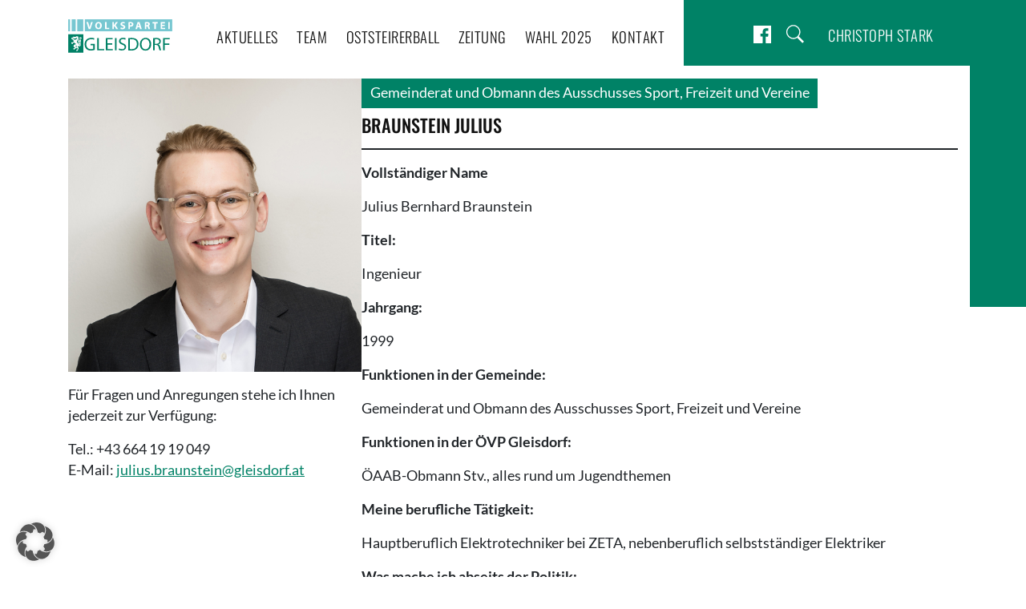

--- FILE ---
content_type: image/svg+xml
request_url: https://oevp-gleisdorf.at/wp-content/themes/oevp-gleisdorf/assets/svg/icon-burger-green.svg
body_size: 342
content:
<!-- Generator: Adobe Illustrator 23.0.3, SVG Export Plug-In  -->
<svg version="1.1" xmlns="http://www.w3.org/2000/svg" xmlns:xlink="http://www.w3.org/1999/xlink" x="0px" y="0px" width="19.5px"
	 height="16.7px" viewBox="0 0 19.5 16.7" style="enable-background:new 0 0 19.5 16.7;" xml:space="preserve">
<style type="text/css">
	.st0{fill:none;stroke:#008266;stroke-width:2;}
</style>
<defs>
</defs>
<g>
	<path class="st0" d="M0,8.4h19.5"/>
	<path class="st0" d="M0,1h19.5"/>
	<path class="st0" d="M0,15.7h19.5"/>
</g>
</svg>


--- FILE ---
content_type: image/svg+xml
request_url: https://oevp-gleisdorf.at/wp-content/themes/oevp-gleisdorf/assets/svg/icon-burger.svg
body_size: 340
content:
<!-- Generator: Adobe Illustrator 23.0.3, SVG Export Plug-In  -->
<svg version="1.1" xmlns="http://www.w3.org/2000/svg" xmlns:xlink="http://www.w3.org/1999/xlink" x="0px" y="0px" width="19.5px"
	 height="16.7px" viewBox="0 0 19.5 16.7" style="enable-background:new 0 0 19.5 16.7;" xml:space="preserve">
<style type="text/css">
	.st0{fill:none;stroke:#fff;stroke-width:2;}
</style>
<defs>
</defs>
<g>
	<path class="st0" d="M0,8.4h19.5"/>
	<path class="st0" d="M0,1h19.5"/>
	<path class="st0" d="M0,15.7h19.5"/>
</g>
</svg>


--- FILE ---
content_type: image/svg+xml
request_url: https://oevp-gleisdorf.at/wp-content/themes/oevp-gleisdorf/assets/svg/oevp-gleisdorf.svg
body_size: 3811
content:
<?xml version="1.0" encoding="utf-8"?>
<!-- Generator: Adobe Illustrator 23.0.3, SVG Export Plug-In . SVG Version: 6.00 Build 0)  -->
<svg version="1.1" id="Ebene_1" xmlns="http://www.w3.org/2000/svg" xmlns:xlink="http://www.w3.org/1999/xlink" x="0px" y="0px"
	 viewBox="0 0 133 43" style="enable-background:new 0 0 133 43;" xml:space="preserve">
<style type="text/css">
	.st0{fill:#77C7D1;}
	.st1{clip-path:url(#SVGID_2_);fill:#FFFFFF;}
	.st2{clip-path:url(#SVGID_4_);fill:#008166;}
	.st3{clip-path:url(#SVGID_4_);}
	.st4{fill:#008166;}
</style>
<g>
	<rect x="21.3" y="0.1" class="st0" width="111.6" height="15.3"/>
	<g>
		<defs>
			<rect id="SVGID_1_" x="0.1" y="0.1" width="132.7" height="42.7"/>
		</defs>
		<clipPath id="SVGID_2_">
			<use xlink:href="#SVGID_1_"  style="overflow:visible;"/>
		</clipPath>
		<path class="st1" d="M127.8,12.6h2V3.7h-2V12.6z M123.4,7.2h-3.3V5.3h3.5V3.7h-5.5v8.9h5.7v-1.7h-3.7V8.8h3.3V7.2z M110,12.6h2
			V5.4h2.4V3.7h-6.8v1.7h2.4V12.6z M99.7,5.2c0.1,0,0.4-0.1,0.9-0.1c0.9,0,1.5,0.4,1.5,1.2c0,0.8-0.6,1.3-1.6,1.3h-0.8V5.2z
			 M97.8,12.6h2V9.1h0.6c0.8,0,1.2,0.3,1.5,1.4c0.3,1.1,0.5,1.8,0.6,2.1h2.1c-0.2-0.3-0.4-1.5-0.7-2.5c-0.2-0.8-0.6-1.4-1.2-1.7v0
			c0.8-0.3,1.6-1.1,1.6-2.2c0-0.8-0.3-1.5-0.8-1.9c-0.6-0.5-1.6-0.7-2.9-0.7c-1.1,0-2,0.1-2.7,0.2V12.6z M88.8,8.8l0.5-1.9
			c0.1-0.5,0.3-1.2,0.4-1.7h0c0.1,0.5,0.3,1.2,0.4,1.7l0.6,1.9H88.8z M91.1,10.3l0.7,2.3h2.2l-2.8-8.9h-2.6l-2.7,8.9h2.1l0.6-2.3
			H91.1z M78.9,5.2c0.1,0,0.4-0.1,0.8-0.1c1,0,1.6,0.5,1.6,1.3c0,0.9-0.7,1.4-1.7,1.4c-0.3,0-0.5,0-0.7-0.1V5.2z M76.9,12.6h2V9.4
			c0.2,0,0.4,0.1,0.7,0.1c1.2,0,2.2-0.3,2.9-0.9C83,8,83.3,7.3,83.3,6.4c0-0.9-0.4-1.6-1-2.1c-0.6-0.5-1.5-0.7-2.7-0.7
			c-1.2,0-2.1,0.1-2.7,0.2V12.6z M66.8,12.2c0.5,0.3,1.5,0.6,2.5,0.6c2.4,0,3.6-1.3,3.6-2.8c0-1.3-0.7-2.1-2.3-2.7
			c-1.2-0.4-1.7-0.7-1.7-1.3c0-0.4,0.4-0.9,1.3-0.9c0.9,0,1.5,0.3,1.8,0.4L72.5,4c-0.5-0.3-1.3-0.5-2.3-0.5c-2.1,0-3.4,1.2-3.4,2.7
			c0,1.3,1,2.1,2.5,2.6c1.1,0.4,1.5,0.7,1.5,1.2c0,0.6-0.5,1-1.4,1c-0.9,0-1.7-0.3-2.2-0.6L66.8,12.2z M56.4,12.6h2V9.7l0.8-0.9
			l2.2,3.8h2.3l-3.1-5.1l2.9-3.8H61l-2,3c-0.2,0.3-0.4,0.6-0.6,1h0V3.7h-2V12.6z M47,12.6h5.5v-1.7H49V3.7h-2V12.6z M38.7,5.1
			c1.4,0,2.1,1.4,2.1,3c0,1.7-0.8,3-2.1,3c-1.3,0-2.2-1.2-2.2-3C36.6,6.4,37.4,5.1,38.7,5.1 M38.8,3.5c-2.6,0-4.3,2-4.3,4.7
			c0,2.6,1.6,4.5,4.2,4.5C41.3,12.7,43,11,43,8C43,5.6,41.5,3.5,38.8,3.5 M28.4,12.6l3-8.9h-2.1l-1.1,3.8c-0.3,1-0.6,2.1-0.8,3.1h0
			c-0.2-1.1-0.5-2.1-0.8-3.2l-1.1-3.8h-2.2l2.9,8.9H28.4z"/>
	</g>
	<rect x="11.6" y="0.1" class="st0" width="7.7" height="15.3"/>
	<rect x="4.5" y="0.1" class="st0" width="5.1" height="15.3"/>
	<rect x="0.1" y="0.1" class="st0" width="2.3" height="15.3"/>
	<g>
		<defs>
			<rect id="SVGID_3_" x="0.1" y="0.1" width="132.7" height="42.7"/>
		</defs>
		<clipPath id="SVGID_4_">
			<use xlink:href="#SVGID_3_"  style="overflow:visible;"/>
		</clipPath>
		<path class="st2" d="M14.9,32.3L14.9,32.3v-0.2h-0.1v0.2C14.8,32.3,14.9,32.3,14.9,32.3"/>
		<path class="st2" d="M13.2,27.6c0.1,0,0.1,0,0.1-0.1c0-0.1,0-0.1,0-0.1l-0.1-0.1c0,0-0.2,0.1-0.2,0.2C13,27.5,13.1,27.6,13.2,27.6
			"/>
		<path class="st2" d="M14.5,31.3c0.1,0,0.1-0.1,0.1-0.1v-0.3c0-0.1-0.1-0.1-0.1-0.2c0-0.1-0.2-0.3-0.2-0.3s-0.2,0.1-0.2,0.1
			c-0.1,0-0.1,0.2-0.1,0.4c0,0.2,0.1,0.2,0.2,0.3S14.4,31.3,14.5,31.3"/>
		<path class="st2" d="M13.7,28.7c0-0.1-0.2-0.1-0.2-0.1s-0.1,0.1-0.2,0.2c-0.1,0.1-0.2,0.1-0.2,0.2C13,29.1,13,29.2,13,29.4
			c0,0.2,0,0.3,0.1,0.4c0.1,0.1,0.2,0.1,0.2,0.1c0.1,0,0.1,0,0.2-0.2c0.1-0.1,0.2-0.1,0.3-0.1c0,0,0-0.1,0-0.2
			c-0.1-0.2-0.1-0.3-0.1-0.4C13.7,28.8,13.7,28.8,13.7,28.7"/>
		<path class="st2" d="M16.9,24.7c-0.1,0.1-0.2,0.3-0.4,0.3c-0.3,0-0.5,0.1-0.5,0c-0.1,0-0.3-0.1-0.4-0.2c-0.1-0.1-0.4-0.5-0.5-0.5
			s-0.3-0.1-0.4,0c-0.1,0.1-0.3,0.2-0.4,0.4c-0.1,0.2-0.2,0.5-0.3,0.8c-0.1,0.2-0.2,0.4-0.2,0.5c0,0.1,0.1,0.2,0.3,0.2
			c0.1,0,0.4,0.1,0.6,0.1c0.2,0,0.2,0.1,0.5,0.1c0.3,0,0.4,0,0.5-0.1c0.1-0.1,0.1-0.2,0.1-0.4c0-0.1-0.2-0.3-0.2-0.3
			c0,0-0.1-0.1,0-0.1s0.2,0,0.3,0c0.2,0,0.3,0.1,0.4,0.3c0.1,0.2,0.1,0.5,0.1,0.6c0,0.1,0,0.2-0.1,0.3c-0.1,0.1-0.2,0.3-0.3,0.4
			c-0.1,0.1-0.4,0.2-0.5,0.2c-0.1,0-0.6,0-0.8,0c-0.3-0.1-0.5,0-0.6-0.1C14,27,14,27,13.9,27c-0.1,0-0.2,0.3-0.1,0.4
			s0.1,0.2,0.3,0.2c0.2,0,0.3,0,0.6,0.1c0.3,0,0.5,0,0.7,0c0.1,0,0.2-0.1,0.3-0.2c0-0.1,0-0.2,0.1-0.2c0.1,0,0.1-0.1,0.3-0.1
			c0.2,0,0.3,0.2,0.3,0.3c0,0.1,0,0.2,0,0.4c-0.1,0.2-0.2,0.4-0.3,0.5c-0.1,0.1-0.3,0.3-0.5,0.3c-0.2,0-0.6,0-0.8,0
			c-0.1,0-0.3-0.1-0.4-0.1s-0.2,0-0.2,0c0,0,0,0.2,0.1,0.3c0.1,0.1,0.1,0.2,0.1,0.4c0,0.1,0,0.2,0.2,0.2c0.2,0,0.3,0.1,0.5,0.1
			c0.2,0,0.4,0,0.5-0.1c0.1-0.1,0.2-0.5,0.3-0.5c0.1,0,0.1,0,0.2,0.1c0.1,0.1,0.2,0.2,0.2,0.4c0,0.2,0,0.4-0.1,0.5
			c-0.1,0.1-0.4,0.4-0.5,0.4s-0.6,0-0.6,0c-0.1,0.1-0.1,0.2,0,0.3c0.1,0.1,0.1,0.3,0.1,0.4c0,0.1,0.1,0.2,0.2,0.2
			c0.2,0,0.4,0,0.5-0.1c0.1,0,0.2-0.1,0.3-0.1c0.1,0,0.1,0.1,0.2,0.2c0,0.1,0,0.3,0,0.4c0,0.1-0.2,0.2-0.3,0.3
			c-0.1,0.1-0.5,0.1-0.5,0.2c-0.1,0.1-0.1,0.3,0,0.4c0.1,0.1,0.1,0.1,0.3,0.1c0.1,0,0.2-0.1,0.3-0.1c0.1,0,0.1,0,0.2,0.1
			c0,0.1,0.1,0.3,0,0.4c-0.1,0.1-0.2,0.3-0.3,0.3c-0.1,0-0.2,0-0.3,0c-0.1,0-0.2,0-0.2,0.1c0,0.1,0,0.1-0.1,0.4
			c-0.1,0.2-0.2,0.4-0.3,0.6c-0.1,0.1-0.2,0.2-0.5,0.2c-0.2,0-0.5-0.1-0.6-0.1c-0.1-0.1-0.2-0.2-0.3-0.3s-0.1-0.1-0.3-0.1
			c-0.2,0-0.5,0.2-0.7,0.4c-0.1,0.2-0.2,0.2-0.2,0.3c0,0.1-0.1,0.4-0.2,0.6c0,0.1,0,0.3,0,0.3s0,0,0.3,0c0.2,0,0.3,0,0.4,0.1
			c0.1,0.2,0.2,0.2,0.2,0.4s0,0.4,0,0.7c0,0.3-0.1,0.8-0.2,1s-0.2,0.6-0.3,0.7c-0.1,0.1-0.3,0.3-0.3,0.4c0,0.1-0.1,0.4-0.1,0.5
			c0,0.1-0.4,0.6-0.5,0.7c-0.1,0.1-0.6,0.3-0.7,0.4c-0.2,0-0.5,0.1-0.5,0.1s-0.3-0.7-0.3-0.8c0-0.1-0.1-0.5,0-0.6
			c0.1-0.1,0.1-0.3,0.2-0.3s0.1,0,0.3,0c0.2,0,0.3,0,0.4,0c0.1,0,0.4-0.4,0.5-0.6c0.1-0.2,0.3-0.7,0.3-1c0-0.3,0-0.4-0.2-0.6
			c-0.2-0.2-0.5-0.2-0.6-0.2S11,37,11,37.1c-0.1,0.2-0.1,0.3-0.1,0.3s-0.1,0.1-0.2-0.1c0-0.2-0.2-0.6-0.2-0.9c0-0.3-0.1-1,0-1.2
			s0.3-0.8,0.4-0.9c0.1-0.1,0.3-0.3,0.3-0.3c0,0,0-0.1-0.2-0.2c-0.2,0-0.5-0.1-0.8,0c-0.4,0.1-0.7,0.4-0.8,0.5s-0.2,0.2-0.2,0.2
			s0,0,0.2,0.1c0.3,0.1,0.5,0.2,0.6,0.4c0.1,0.2,0.2,0.3,0.2,0.5s0,0.4-0.1,0.7c-0.1,0.3-0.2,0.7-0.3,0.8c-0.1,0.1-0.4,0.5-0.5,0.7
			c-0.1,0.1-0.7,0.4-0.8,0.4c-0.1,0.1-0.2,0.1-0.4,0.4C8,38.6,7.8,38.9,7.8,39c0,0-0.1,0-0.1,0s-0.4-0.3-0.6-0.5S6.7,38,6.6,37.8
			c-0.1-0.2-0.1-0.7,0-0.7c0.1-0.1,0.2-0.1,0.3-0.1C7,37,7,37,7.2,37.1c0.2,0.1,0.2,0.1,0.5,0.1c0.3,0,0.6-0.3,0.6-0.4
			c0-0.1,0.2-0.4,0.1-0.6c0-0.3,0-0.5-0.1-0.5c-0.1,0-0.1,0-0.4-0.1c-0.2,0-0.5-0.1-0.6-0.2c-0.1-0.1-0.2-0.1-0.2-0.3
			c0-0.1,0-0.5,0-0.6c0-0.1,0,0-0.1-0.1c-0.2,0-0.4-0.1-0.4-0.2C6.6,34.2,6.4,34,6.4,34s0.1,0,0.3-0.1c0.2,0,0.4-0.2,0.5-0.3
			c0.1-0.1,0.2-0.4,0.3-0.5s0.3-0.4,0.4-0.5c0.1-0.1,0.4-0.3,0.6-0.4c0.2-0.1,0.7-0.1,1-0.1c0.3,0,0.6,0,0.6,0s0.1-0.2,0.1-0.3
			c0-0.1,0.1-0.2,0.1-0.2s-0.5-0.2-0.7-0.3c-0.2-0.1-0.8-0.4-0.9-0.5S8.1,30.4,8,30.2s-0.2-0.5-0.2-0.5l0,0c0,0-0.3,0-0.4,0
			c-0.1,0-0.7,0.3-0.8,0.4c-0.2,0.2-0.5,0.4-0.5,0.4s0,0.1,0,0.3c0,0.1,0,0.4-0.1,0.5c-0.1,0.2-0.3,0.4-0.4,0.4H5.5
			c0,0,0.1-0.2,0-0.2c-0.1-0.1-0.2-0.1-0.2-0.1s-0.1,0-0.2,0.1c-0.1,0-0.2,0.3-0.2,0.3s-0.2,0-0.3-0.2c0-0.2-0.1-0.5,0-0.6
			c0.1-0.1,0.1-0.3,0.1-0.3s-0.1-0.1-0.2-0.1c-0.1,0-0.2,0.1-0.3,0c-0.1,0-0.1-0.7-0.1-0.8c0-0.1,0.3-0.3,0.4-0.3
			c0.1,0,0.4,0.1,0.4,0.1c0.1,0,0.3,0.1,0.4,0.1c0.2,0,0.3-0.1,0.5-0.2c0.3-0.2,1-0.8,1.1-0.9c0.1-0.1,0.4-0.4,0.4-0.5
			s0.1-0.2,0-0.3c0-0.1-0.1-0.2-0.3-0.3c-0.2-0.1-0.4-0.3-0.5-0.5c-0.1-0.2-0.2-0.6-0.3-0.7c0-0.1-0.1-0.2-0.1-0.2s0,0-0.1,0
			c-0.1,0-0.2,0.1-0.3,0.1c-0.1,0-0.2,0-0.3,0c-0.1,0-0.2-0.1-0.2-0.1s0.1-0.1,0.1-0.3c0-0.2,0-0.4,0-0.5c0-0.1,0-0.1-0.1-0.1
			c-0.1,0-0.3,0.1-0.4,0.2c-0.2,0.1-0.4,0.2-0.4,0.2s-0.1,0.1-0.1-0.2c0-0.3,0-0.6,0-0.8c0.1-0.2,0.1-0.2,0.1-0.3s-0.1-0.2-0.1-0.2
			c0,0-0.2-0.1-0.3,0c-0.2,0.1-0.3,0.2-0.3,0.2S3.9,24.1,4,24c0-0.2,0.1-0.4,0.3-0.4c0.1-0.1,0.3-0.1,0.5-0.1c0.2,0,0.4,0.1,0.4,0.1
			s0.1-0.1,0.1-0.2S5.1,23,5.2,23c0.1,0,0.1,0,0.2,0c0.1,0,0.2,0.1,0.3,0.2c0.1,0.1,0.2,0.4,0.2,0.5c0,0.1,0,0.4,0.1,0.6
			c0,0.2,0.1,0.3,0.2,0.5c0.1,0.2,0.4,0.5,0.6,0.7C7.1,25.6,7.7,25.9,8,26c0.2,0.1,0.6,0.2,0.7,0.3c0.1,0,0.4,0,0.6-0.2
			c0.2-0.1,0.9-0.6,1.2-0.7c0.3-0.1,0.7-0.4,0.7-0.5c0-0.1,0.1-0.2,0.1-0.4c-0.1-0.2-0.1-0.3-0.3-0.5c-0.2-0.1-0.6-0.2-0.7-0.1
			c-0.1,0-0.2,0-0.3,0.1c-0.1,0.1,0,0.2-0.2,0.3c-0.2,0.1-0.2,0.2-0.4,0.2c-0.1,0.1-0.2,0.1-0.4,0.1c-0.1,0-0.2-0.1-0.3-0.1
			c-0.1,0-0.1,0-0.2,0c-0.1,0-0.3,0-0.6,0.1c-0.3,0.1-0.7,0.4-0.7,0.5c-0.1,0.1-0.1,0.1-0.1,0.1S7,25.3,7,25.1c0-0.2,0-0.3,0-0.4
			c0.1-0.1,0.1-0.3,0-0.3c-0.1,0-0.1-0.1-0.2,0c-0.1,0.1-0.2,0.1-0.3,0.1c0,0-0.1,0-0.1,0s-0.2-0.2-0.2-0.4s-0.1-0.4,0-0.6
			c0.1-0.2,0.2-0.3,0.4-0.4C6.9,23.1,7,23.1,7,23c0,0-0.1-0.2-0.2-0.3c-0.2,0-0.5,0-0.6,0c0,0-0.1-0.1-0.1-0.1s0.4-0.3,0.7-0.3
			c0.2,0,0.5-0.1,0.7,0c0.3,0.1,0.3,0.1,0.4,0.3C8,22.9,8.1,23,8.1,23c0,0,0,0.1,0.1-0.1c0.2-0.2,0.3-0.3,0.4-0.3c0.2,0,0.3,0,0.4,0
			c0.2,0,0.4-0.1,0.6-0.2c0.2-0.1,0.5-0.4,0.6-0.5c0-0.1,0-0.1,0.1-0.1s0.1,0.1,0.3,0.1s0.4-0.2,0.5-0.2c0.1,0,0.4-0.2,0.5-0.2
			c0.2,0,0.3,0,0.4,0.1c0.1,0,0.2,0,0,0.1c-0.2,0.1-0.3,0.2-0.3,0.3c0,0.1-0.1,0.1,0,0.2c0,0.1,0,0.1,0.2,0.1c0.1,0,0.3-0.1,0.3-0.2
			c0-0.1,0-0.3,0-0.3c0,0,0-0.2,0.1-0.1c0.1,0.1,0.3,0.4,0.4,0.6c0.1,0.2,0.3,0.5,0.4,0.8c0,0.3,0,0.6,0,0.9s-0.1,0.6-0.2,0.9
			c-0.1,0.3-0.2,0.6-0.2,0.8c0,0.3,0,0.4,0,0.5c0,0.1,0,0.2-0.1,0.2c-0.2,0-0.2,0-0.3,0c-0.1,0-0.2,0.1-0.3,0.3
			c0,0.2-0.2,0.4-0.2,0.7s-0.1,0.3-0.1,0.5c0,0.2,0,0.3,0,0.3s-0.2,0-0.2-0.2c-0.1-0.2-0.1-0.3-0.1-0.3s-0.2,0.3-0.2,0.4
			c0,0.2,0,0.2,0,0.3c0,0.1,0,0.3,0,0.5c0,0.2,0.1,0.5,0.3,0.7c0.2,0.2,0.4,0.6,0.6,0.7s0.4,0.4,0.6,0.5s0.5,0.4,0.7,0.5
			c0.2,0.1,0.4,0.4,0.5,0.7c0.1,0.2,0.2,0.5,0.3,0.8c0.1,0.3,0,0.4,0.2,0.6c0.2,0.2,0.3,0.2,0.4,0.2s0.2-0.1,0.1-0.1
			c0-0.1-0.1-0.1-0.1-0.3c0-0.1-0.1-0.3,0-0.4c0-0.1,0.1-0.1,0.1-0.2c0-0.1-0.2-0.1-0.3-0.2c-0.1-0.1-0.2-0.4-0.2-0.5
			c0-0.2,0-0.3-0.1-0.3c0,0-0.2,0-0.4-0.2c-0.2-0.1-0.5-0.5-0.5-0.6c0-0.1-0.1-0.5-0.1-0.6c0-0.1-0.1-0.2-0.1-0.3
			c-0.1,0-0.3-0.2-0.4-0.4c-0.1-0.2-0.2-0.3-0.2-0.7c0-0.4,0.1-0.5,0.1-0.7c0-0.2,0-0.4,0-0.5c0-0.2-0.1-0.6,0.1-0.8
			c0.2-0.2,0.2-0.3,0.4-0.4c0.2-0.2,0.4-0.3,0.4-0.4c0-0.1,0-0.5,0-0.7s0.2-0.5,0.4-1c0.2-0.4,0.4-0.7,0.5-0.8
			c0.1-0.1,0.4-0.4,0.7-0.4c0.3,0,0.5,0,0.8,0.1c0.3,0.1,0.4,0.2,0.6,0.2c0.2,0,0.3,0.1,0.4,0.1c0.1,0.1,0.1,0.1,0.1,0.1
			c0,0-0.1,0.1-0.2,0.2c-0.1,0.1-0.2,0.1-0.1,0.2c0,0,0.2,0,0.3,0c0.1,0,0.3,0,0.3,0C17,24.5,17,24.5,16.9,24.7 M0.1,42.9h19.2V19.2
			H0.1V42.9z"/>
		<g class="st3">
			<path class="st4" d="M34,39.1c-0.9,0.3-2.7,0.9-4.9,0.9c-2.4,0-4.4-0.6-5.9-2.1c-1.4-1.3-2.2-3.4-2.2-5.9c0-4.7,3.3-8.2,8.6-8.2
				c1.8,0,3.3,0.4,3.9,0.7l-0.5,1.7c-0.8-0.4-1.9-0.7-3.5-0.7c-3.8,0-6.4,2.4-6.4,6.4c0,4,2.4,6.4,6.1,6.4c1.3,0,2.2-0.2,2.7-0.4
				v-4.7h-3.2v-1.6H34V39.1z"/>
			<path class="st4" d="M37.2,24h2v14.1h6.8v1.7h-8.8V24z"/>
			<path class="st4" d="M56.4,32.4h-6.1v5.7h6.8v1.7h-8.9V24h8.5v1.7h-6.5v5h6.1V32.4z"/>
			<path class="st4" d="M61.8,24v15.8h-2V24H61.8z"/>
			<path class="st4" d="M65.1,37.3c0.9,0.6,2.2,1,3.7,1c2.1,0,3.3-1.1,3.3-2.7c0-1.5-0.8-2.3-3-3.1c-2.6-0.9-4.2-2.2-4.2-4.5
				c0-2.5,2-4.3,5.1-4.3c1.6,0,2.8,0.4,3.5,0.8l-0.6,1.7c-0.5-0.3-1.6-0.8-3-0.8c-2.2,0-3,1.3-3,2.4c0,1.5,1,2.2,3.1,3
				c2.7,1,4,2.3,4,4.6c0,2.4-1.8,4.5-5.5,4.5c-1.5,0-3.2-0.4-4-1L65.1,37.3z"/>
			<path class="st4" d="M76.9,24.2c1.2-0.2,2.7-0.3,4.3-0.3c2.9,0,5,0.7,6.4,2c1.4,1.3,2.2,3.1,2.2,5.7c0,2.6-0.8,4.7-2.3,6.1
				c-1.5,1.5-3.9,2.3-7,2.3c-1.5,0-2.7-0.1-3.7-0.2V24.2z M78.9,38.2c0.5,0.1,1.3,0.1,2.1,0.1c4.4,0,6.7-2.4,6.7-6.7
				c0-3.7-2.1-6.1-6.4-6.1c-1.1,0-1.9,0.1-2.4,0.2V38.2z"/>
			<path class="st4" d="M106,31.8c0,5.4-3.3,8.3-7.3,8.3c-4.2,0-7.1-3.2-7.1-8c0-5,3.1-8.3,7.3-8.3C103.2,23.8,106,27.1,106,31.8z
				 M93.7,32c0,3.4,1.8,6.4,5,6.4c3.2,0,5.1-3,5.1-6.6c0-3.1-1.6-6.4-5-6.4C95.4,25.4,93.7,28.5,93.7,32z"/>
			<path class="st4" d="M108.6,24.2c1-0.2,2.5-0.3,3.9-0.3c2.2,0,3.6,0.4,4.6,1.3c0.8,0.7,1.2,1.8,1.2,3c0,2.1-1.3,3.5-3,4v0.1
				c1.2,0.4,1.9,1.5,2.3,3.2c0.5,2.2,0.9,3.7,1.2,4.3h-2.1c-0.3-0.4-0.6-1.8-1.1-3.8c-0.5-2.2-1.3-3-3.2-3.1h-1.9v6.8h-2V24.2z
				 M110.7,31.4h2.1c2.2,0,3.6-1.2,3.6-3c0-2-1.5-2.9-3.6-3c-1,0-1.7,0.1-2,0.2V31.4z"/>
			<path class="st4" d="M121.2,24h8.5v1.7h-6.5V31h6v1.7h-6v7.1h-2V24z"/>
		</g>
	</g>
</g>
</svg>


--- FILE ---
content_type: image/svg+xml
request_url: https://oevp-gleisdorf.at/wp-content/themes/oevp-gleisdorf/assets/svg/icon-facebook-footer.svg
body_size: 553
content:
<!-- Generator: Adobe Illustrator 23.0.3, SVG Export Plug-In  -->
<svg version="1.1" xmlns="http://www.w3.org/2000/svg" xmlns:xlink="http://www.w3.org/1999/xlink" x="0px" y="0px" width="28.9px"
	 height="28.9px" viewBox="0 0 28.9 28.9" style="enable-background:new 0 0 28.9 28.9;" xml:space="preserve">
<defs>
</defs>
<path d="M0,28.9V0h28.9v28.9c-0.3,0-0.5-0.1-0.8-0.1c-2.4,0-4.9,0-7.3,0c-0.6,0-0.8-0.2-0.8-0.8c0-3.2,0-6.4,0-9.6
	c0-0.2,0-0.4,0-0.7c0.3,0,0.5,0,0.7,0c0.8,0,1.6,0,2.4,0c0.4,0,0.6-0.1,0.7-0.6c0.1-0.8,0.2-1.6,0.3-2.5c0.1-0.5,0.1-1.1,0.2-1.7
	c-0.3,0-0.6,0-0.8,0c-0.9,0-1.9,0-2.8,0c-0.5,0-0.7-0.2-0.6-0.7c0-0.8,0-1.6,0-2.4c0-0.9,0.6-1.4,1.5-1.4c0.8,0,1.5,0,2.3,0
	c0.4,0,0.6-0.1,0.6-0.6c0-1.1,0-2.1,0-3.2c0-0.4-0.2-0.6-0.6-0.5c-1.2,0-2.4,0-3.6,0c-2.6,0.1-4.6,2-4.9,4.5c-0.1,0.5-0.1,1-0.1,1.5
	c0,0.9-0.1,1.8-0.1,2.7c-0.9,0-1.8,0.1-2.7,0.1c-0.1,0-0.2,0-0.3,0c-0.5-0.1-0.7,0.1-0.7,0.6c0,1.2,0,2.3,0,3.5
	c0,0.5,0.2,0.7,0.7,0.7c0.8,0,1.5,0,2.3,0c0.6,0,0.8,0.2,0.8,0.8c0,3.2,0,6.3,0,9.5c0,0.6-0.2,0.8-0.8,0.8c-4.6,0-9.1,0-13.7,0
	C0.5,28.8,0.3,28.8,0,28.9"/>
</svg>


--- FILE ---
content_type: image/svg+xml
request_url: https://oevp-gleisdorf.at/wp-content/themes/oevp-gleisdorf/assets/svg/icon-facebook.svg
body_size: 564
content:
<!-- Generator: Adobe Illustrator 23.0.3, SVG Export Plug-In  -->
<svg version="1.1" xmlns="http://www.w3.org/2000/svg" xmlns:xlink="http://www.w3.org/1999/xlink" x="0px" y="0px" width="20.1px"
	 height="20.1px" viewBox="0 0 20.1 20.1" style="enable-background:new 0 0 20.1 20.1;" xml:space="preserve">
<style type="text/css">
	.st0{fill:#FFFFFF;}
</style>
<defs>
</defs>
<path class="st0" d="M0,20.1V0h20.1v20.1c-0.2,0-0.4,0-0.5,0c-1.7,0-3.4,0-5.1,0c-0.4,0-0.5-0.1-0.5-0.5c0-2.2,0-4.4,0-6.6
	c0-0.1,0-0.3,0-0.5c0.2,0,0.3,0,0.5,0c0.5,0,1.1,0,1.7,0c0.3,0,0.4-0.1,0.5-0.4c0-0.6,0.2-1.1,0.2-1.7c0-0.4,0.1-0.7,0.1-1.2
	c-0.2,0-0.4,0-0.6,0c-0.7,0-1.3,0-2,0c-0.4,0-0.5-0.1-0.5-0.5c0-0.6,0-1.1,0-1.7c0-0.6,0.4-1,1-1c0.5,0,1.1,0,1.6,0
	c0.3,0,0.4-0.1,0.4-0.4c0-0.7,0-1.5,0-2.2c0-0.3-0.1-0.4-0.4-0.4c-0.8,0-1.7,0-2.5,0c-1.8,0.1-3.2,1.4-3.4,3.1c0,0.4,0,0.7-0.1,1.1
	c0,0.6,0,1.2-0.1,1.9C9.9,9,9.3,9,8.7,9.1H8.5C8.1,9,8,9.2,8,9.5c0,0.8,0,1.6,0,2.4c0,0.4,0.1,0.5,0.5,0.5c0.5,0,1.1,0,1.6,0
	c0.4,0,0.5,0.1,0.5,0.5c0,2.2,0,4.4,0,6.6c0,0.4-0.1,0.5-0.5,0.5c-3.2,0-6.4,0-9.5,0C0.4,20,0.2,20.1,0,20.1"/>
</svg>


--- FILE ---
content_type: image/svg+xml
request_url: https://oevp-gleisdorf.at/wp-content/themes/oevp-gleisdorf/assets/svg/icon-search-footer.svg
body_size: 416
content:
<!-- Generator: Adobe Illustrator 23.0.3, SVG Export Plug-In  -->
<svg version="1.1" xmlns="http://www.w3.org/2000/svg" xmlns:xlink="http://www.w3.org/1999/xlink" x="0px" y="0px" width="34.8px"
	 height="35.8px" viewBox="0 0 34.8 35.8" style="enable-background:new 0 0 34.8 35.8;" xml:space="preserve">
<style type="text/css">
	.st0{fill:none;stroke:#000000;stroke-width:2.124;}
	.st1{fill:none;stroke:#000000;stroke-width:4.248;}
</style>
<defs>
</defs>
<path class="st0" d="M13.8,26.6c7,0,12.8-5.7,12.8-12.8c0-7-5.7-12.8-12.8-12.8c-7,0-12.8,5.7-12.8,12.8
	C1.1,20.9,6.8,26.6,13.8,26.6z"/>
<line class="st1" x1="22.5" y1="23.5" x2="33.3" y2="34.3"/>
</svg>
